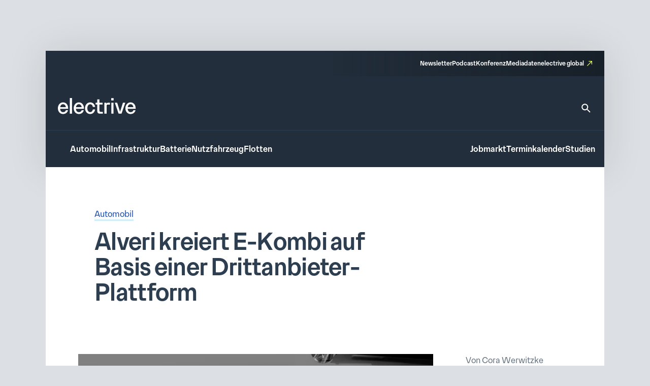

--- FILE ---
content_type: text/css
request_url: https://www.electrive.net/wp-content/litespeed/css/16569607bbed5a40aae9a051ba72ee30.css?ver=2ee30
body_size: -248
content:
.base-site-header__menu-meta{font-size:var(--base-font-size-small,.8em)}.base-site-header__menu-meta ul{display:-ms-flexbox;display:-webkit-flex;display:flex;gap:var(--base-site-header-space);-ms-flex-pack:end;justify-content:flex-end}

--- FILE ---
content_type: text/css
request_url: https://www.electrive.net/wp-content/litespeed/css/d172b2c20f9ae1ed7969c081745a50f0.css?ver=a50f0
body_size: 1686
content:
.pages__content{position:relative}.pages__content .header{position:relative}@media screen and (max-width:799px){.pages__content .header{width:100%;aspect-ratio:2.7573529412}}@media screen and (min-width:800px){.pages__content .header{width:100%;aspect-ratio:4.435483871}}.pages__content .header .image{position:absolute;z-index:1;top:0;left:0;width:100%;height:100%}.pages__content .header .image img{object-fit:cover;object-position:right;width:100%;height:100%;position:relative}.pages__content .header .image.has-visual-overlay::after{content:"";position:absolute;z-index:2;width:100%;height:100%;top:0;left:0;background-repeat:no-repeat;background-size:auto 100%;background-position:left;background-image:url("data:image/svg+xml,%3Csvg xmlns=\'http://www.w3.org/2000/svg\' width=\'783\' height=\'248\' viewBox=\'0 0 783 248\' fill=\'none\'%3E%3Cpath d=\'M335.365 0L248.766 70.3015L769.524 100.381C772.604 115.838 774.111 123.607 775.483 130.675C777.114 139.082 778.553 146.497 782.216 164.676C780.828 165.24 779.341 165.804 777.854 166.368C776.366 166.932 774.879 167.496 773.49 168.06C712.358 191.629 652.029 217.974 595.471 248H-6V43.6397C15.3649 29.8038 35.857 15.2779 55.273 0H335.365Z\' fill=\'%23E6FF59\'/%3E%3C/svg%3E")}.pages__content .header .title{position:absolute;z-index:20;color:var(--theme-color-text-on-light)}@media screen and (max-width:799px){.pages__content .header .title{padding:85rem 26rem 0 26rem;font-family:var(--theme-font-family);font-weight:500;font-size:24rem;line-height:1.3}.pages__content .header .title::selection{background-color:var(--theme-color-action-accent-hover)}}@media screen and (min-width:800px){.pages__content .header .title{padding:140rem 92rem;font-family:var(--theme-font-family);font-weight:500;font-size:40rem;line-height:1.15;letter-spacing:-.025em}.pages__content .header .title::selection{background-color:var(--theme-color-action-accent-hover)}}.pages__content>.content{position:relative;max-width:100%}@media screen and (max-width:799px){.pages__content>.content{margin-top:var(--theme-layout-offset-v);margin-inline:var(--theme-layout-offset-h)}}@media screen and (min-width:800px){.pages__content>.content{margin-top:110rem;margin-left:94rem;margin-right:94rem}}.pages__content>.content h2{font-weight:400;font-size:20rem}.pages__content>.content.alignwide{width:var(--theme-layout-content-width-wide)}@media screen and (min-width:800px){.pages__content .sidebar{width:250rem;position:absolute;top:200rem;right:-80rem}}.pages__content .sidebar .date{font-family:var(--theme-font-family);font-weight:300;font-size:16rem;line-height:1.65;color:var(--theme-color-text-subdued)}.pages__content .sidebar .date::selection{background-color:var(--theme-color-action-accent-hover)}.pages__content.is-template-full>.content{width:unset;margin:0}@media screen and (max-width:799px){.pages__content.is-template-newsletter-single>.content{margin-top:56rem;margin-left:20rem;margin-right:20rem}}@media screen and (min-width:800px){.pages__content.is-template-newsletter-single>.content{margin-top:80rem;margin-left:464rem}}@media screen and (min-width:800px){.pages__content.is-template-newsletter-single>.cover .site-newsletter{padding-left:464rem}}@media screen and (max-width:799px){.pages__content.is-template-team .content{padding:0 26rem}}@media screen and (max-width:799px){.pages__content.is-template-team .intro{margin-bottom:24rem}}@media screen and (min-width:800px){.pages__content.is-template-team .intro{margin-bottom:48rem}}@media screen and (max-width:799px){.pages__content.is-template-team .departments .department{margin-bottom:24rem}}@media screen and (min-width:800px){.pages__content.is-template-team .departments .department{margin-bottom:48rem}}.pages__content.is-template-team .departments .department>.name{font-family:var(--theme-font-family);font-weight:500;font-size:24rem;line-height:1.3;color:var(--theme-color-text-on-light)}.pages__content.is-template-team .departments .department>.name::selection{background-color:var(--theme-color-action-accent-hover)}@media screen and (min-width:800px){.pages__content.is-template-team .departments .department .persons{display:-ms-grid;display:grid;grid-template-columns:repeat(4,minmax(0,1fr));gap:var(--theme-space)}}.pages__content.is-template-team .departments .department .persons .person>.portrait{width:100%;aspect-ratio:1}.pages__content.is-template-team .departments .department .persons .person>.portrait img{object-fit:cover;width:100%;height:100%}.pages__content.is-template-team .departments .department .persons .person>.name{font-family:var(--theme-font-family);font-weight:500;font-size:20rem;line-height:1.25;color:var(--theme-color-text-on-light);margin-bottom:0}.pages__content.is-template-team .departments .department .persons .person>.name::selection{background-color:var(--theme-color-action-accent-hover)}.pages__content.is-template-team .departments .department .persons .person>.position{margin-top:8rem;font-family:var(--theme-font-family);font-weight:500;font-size:16rem;line-height:1.25;color:var(--theme-color-text-on-light)}.pages__content.is-template-team .departments .department .persons .person>.position::selection{background-color:var(--theme-color-action-accent-hover)}.pages__content.is-template-404 figure.bolt{display:inline-block;width:200rem;height:200rem;background-size:contain;background-image:url("data:image/svg+xml,%3Csvg version=\'1.1\' id=\'fi_740845\' xmlns=\'http://www.w3.org/2000/svg\' xmlns:xlink=\'http://www.w3.org/1999/xlink\' x=\'0px\' y=\'0px\' viewBox=\'0 0 508.928 508.928\' style=\'enable-background:new 0 0 508.928 508.928;\' xml:space=\'preserve\'%3E%3Cpolygon style=\'fill:%23E6FF59;\' points=\'403.712,201.04 256.288,201.04 329.792,0 105.216,307.888 252.64,307.888 179.136,508.928 \'%3E%3C/polygon%3E%3Cg%3E%3C/g%3E%3Cg%3E%3C/g%3E%3Cg%3E%3C/g%3E%3Cg%3E%3C/g%3E%3Cg%3E%3C/g%3E%3Cg%3E%3C/g%3E%3Cg%3E%3C/g%3E%3Cg%3E%3C/g%3E%3Cg%3E%3C/g%3E%3Cg%3E%3C/g%3E%3Cg%3E%3C/g%3E%3Cg%3E%3C/g%3E%3Cg%3E%3C/g%3E%3Cg%3E%3C/g%3E%3Cg%3E%3C/g%3E%3C/svg%3E");margin-bottom:var(--theme-space)}.pages__content.is-template-404 h1{font-family:var(--theme-font-family);font-weight:500;font-size:46rem;line-height:1.1;letter-spacing:-.015em;text-align:center;margin-bottom:var(--theme-space)}.pages__content.is-template-404 h1::selection{background-color:var(--theme-color-action-accent-hover)}.pages__content.is-template-404 p{font-family:var(--theme-font-family);font-weight:300;font-size:17rem;line-height:1.65;text-align:center;margin-bottom:var(--theme-space)}.pages__content.is-template-404 p::selection{background-color:var(--theme-color-action-accent-hover)}.pages__content.is-template-404 a.button{display:inline-block;-moz-appearance:none;-webkit-appearance:none;appearance:none;padding:12rem 24rem;border:0;border-radius:3rem;background-color:var(--theme-color-action-primary-default);font-family:var(--theme-font-family);font-weight:500;font-size:15rem;line-height:1.55;color:var(--theme-color-text-on-dark);white-space:nowrap}.pages__content.is-template-404 a.button::selection{background-color:var(--theme-color-action-accent-hover)}.pages__content.is-template-404 a.button.has-icon-email{padding:12rem 24rem 12rem 56rem;background-image:url("data:image/svg+xml,%3Csvg xmlns=\'http://www.w3.org/2000/svg\' width=\'24\' height=\'24\' viewBox=\'0 0 24 24\' fill=\'none\'%3E%3Cpath d=\'M22 6C22 4.9 21.1 4 20 4H4C2.9 4 2 4.9 2 6V18C2 19.1 2.9 20 4 20H20C21.1 20 22 19.1 22 18V6ZM20 6L12 11L4 6H20ZM20 18H4V8L12 13L20 8V18Z\' fill=\'%23FFFFFF\'/%3E%3C/svg%3E");background-repeat:no-repeat;background-position-x:24rem;background-position-y:center;background-size:24rem}.pages__content.is-template-404 a.button.has-icon-external{padding:12rem 56rem 12rem 24rem;background-image:url("data:image/svg+xml,%3Csvg xmlns=\'http://www.w3.org/2000/svg\' width=\'24\' height=\'24\' viewBox=\'0 0 24 24\' fill=\'none\'%3E%3Cpath d=\'M6.5 5.5V7.5H15.09L5.5 17.09L6.91 18.5L16.5 8.91V17.5H18.5V5.5H6.5Z\' fill=\'white\'/%3E%3C/svg%3E");background-repeat:no-repeat;background-position-x:calc(100% - 18rem);background-position-y:center;background-size:24rem}@media (hover:hover){.pages__content.is-template-404 a.button{-webkit-transition:var(--theme-transition);transition:var(--theme-transition)}.pages__content.is-template-404 a.button:hover{cursor:pointer;background-color:var(--theme-color-focus-default);color:var(--theme-color-text-on-light)}.pages__content.is-template-404 a.button:hover.has-icon-email{background-image:url("data:image/svg+xml,%3Csvg xmlns=\'http://www.w3.org/2000/svg\' width=\'24\' height=\'24\' viewBox=\'0 0 24 24\' fill=\'none\'%3E%3Cpath d=\'M22 6C22 4.9 21.1 4 20 4H4C2.9 4 2 4.9 2 6V18C2 19.1 2.9 20 4 20H20C21.1 20 22 19.1 22 18V6ZM20 6L12 11L4 6H20ZM20 18H4V8L12 13L20 8V18Z\' fill=\'%232E3E51\'/%3E%3C/svg%3E")}.pages__content.is-template-404 a.button:hover.has-icon-external{background-image:url("data:image/svg+xml,%3Csvg xmlns=\'http://www.w3.org/2000/svg\' width=\'24\' height=\'24\' viewBox=\'0 0 24 24\' fill=\'none\'%3E%3Cpath d=\'M6.5 5.5V7.5H15.09L5.5 17.09L6.91 18.5L16.5 8.91V17.5H18.5V5.5H6.5Z\' fill=\'%232E3E51\'/%3E%3C/svg%3E")}}.pages__content.is-template-404 a.button.is-on-dark{background-color:var(--theme-color-focus-default);color:var(--theme-color-text-on-light)}.pages__content.is-template-404 a.button.is-on-dark.has-icon-email{background-image:url("data:image/svg+xml,%3Csvg xmlns=\'http://www.w3.org/2000/svg\' width=\'24\' height=\'24\' viewBox=\'0 0 24 24\' fill=\'none\'%3E%3Cpath d=\'M22 6C22 4.9 21.1 4 20 4H4C2.9 4 2 4.9 2 6V18C2 19.1 2.9 20 4 20H20C21.1 20 22 19.1 22 18V6ZM20 6L12 11L4 6H20ZM20 18H4V8L12 13L20 8V18Z\' fill=\'%232E3E51\'/%3E%3C/svg%3E")}@media (hover:hover){.pages__content.is-template-404 a.button.is-on-dark{-webkit-transition:var(--theme-transition);transition:var(--theme-transition)}.pages__content.is-template-404 a.button.is-on-dark:hover{cursor:pointer;background-color:var(--theme-color-action-accent-hover);color:var(--theme-color-text-on-light)}}.pages__content.is-template-404 a.button.is-style-ghost{background:#fff0;border:1.25rem solid var(--theme-color-action-primary-default);color:var(--theme-color-action-primary-default)}@media screen and (hover:hover){.pages__content.is-template-404 a.button.is-style-ghost:hover{background-color:var(--theme-color-focus-default);color:var(--theme-color-text-on-light);border-color:var(--theme-color-focus-default)}}.pages__content.is-template-404 a.button.is-variant-small{font-size:12rem;padding:8rem 12rem 8rem 12rem}.pages__content.is-template-404 a.button.is-variant-small.has-icon-external{padding-right:32rem;background-size:16rem;background-position-x:calc(100% - 12rem)}body.error404 .site-layout-container{padding-top:100rem;padding-bottom:100rem}body.error404 .site-layout-container main article>h1{font-family:var(--theme-font-family);font-weight:500;font-size:24rem;font-size:30rem;line-height:1.3}body.error404 .site-layout-container main article>h1::selection{background-color:var(--theme-color-action-accent-hover)}.newsletter-back{position:fixed;top:120rem;left:calc(( 100% - 1056rem ) * .5)!important;z-index:1000;-webkit-transition:all .6s ease-in-out;transition:all .6s ease-in-out;cursor:pointer}@media (max-width:1121px){.newsletter-back{top:24rem;left:24rem}}@media (max-width:768px){.newsletter-back{top:72rem;left:var(--theme-layout-offset-h)!important}}

--- FILE ---
content_type: text/css
request_url: https://www.electrive.net/wp-content/litespeed/css/6eb7c2070d85a99c401449f743a7ecb5.css?ver=7ecb5
body_size: 970
content:
.posts__teaser-box.is-size-xl{display:block;width:100%}@media screen and (max-width:799px){.posts__teaser-box.is-size-xl{padding:20rem}}@media screen and (min-width:800px){.posts__teaser-box.is-size-xl{padding:24rem}}@media screen and (min-width:800px){.posts__teaser-box.is-size-xl{-webkit-transition:var(--theme-transition);transition:var(--theme-transition)}}@media screen and (min-width:800px) and (hover:hover){.posts__teaser-box.is-size-xl:hover{background-color:var(--theme-color-action-accent-hover)}}.posts__teaser-box.is-size-xl .image{max-width:680rem}.posts__teaser-box.is-size-xl .image figure{aspect-ratio:1.7777777778}.posts__teaser-box.is-size-xl .image figure img{object-fit:cover;width:100%;height:100%}@media screen and (max-width:799px){.posts__teaser-box.is-size-xl .content .meta{font-family:var(--theme-font-family);font-weight:300;font-size:12rem;line-height:1.3;color:var(--theme-color-icon-subdued);margin-top:16rem}.posts__teaser-box.is-size-xl .content .meta::selection{background-color:var(--theme-color-action-accent-hover)}.posts__teaser-box.is-size-xl .content .title{font-family:var(--theme-font-family);font-weight:500;font-size:24rem;line-height:1.3;color:var(--theme-color-text-on-light);margin-top:8rem}.posts__teaser-box.is-size-xl .content .title::selection{background-color:var(--theme-color-action-accent-hover)}.posts__teaser-box.is-size-xl .content .title a{color:var(--theme-color-text-on-light)}.posts__teaser-box.is-size-xl .content .date{font-family:var(--theme-font-family);font-weight:300;font-size:12rem;line-height:1.3;color:var(--theme-color-icon-subdued);margin-top:16rem}.posts__teaser-box.is-size-xl .content .date::selection{background-color:var(--theme-color-action-accent-hover)}}@media screen and (min-width:800px){.posts__teaser-box.is-size-xl .content{max-width:680rem}.posts__teaser-box.is-size-xl .content .meta{font-family:var(--theme-font-family);font-weight:300;font-size:15rem;line-height:1.55;color:var(--theme-color-icon-subdued);margin-top:24rem;max-width:821rem}.posts__teaser-box.is-size-xl .content .meta::selection{background-color:var(--theme-color-action-accent-hover)}.posts__teaser-box.is-size-xl .content .title{font-family:var(--theme-font-family);font-weight:500;font-size:40rem;line-height:1.15;letter-spacing:-.025em;color:var(--theme-color-text-on-light);margin-top:8rem;max-width:821rem}.posts__teaser-box.is-size-xl .content .title::selection{background-color:var(--theme-color-action-accent-hover)}.posts__teaser-box.is-size-xl .content .title a{color:var(--theme-color-text-on-light)}.posts__teaser-box.is-size-xl .content .date{display:none}}.posts__teaser-box.is-size-l{display:block;width:100%;padding:24rem 20rem}@media screen and (min-width:800px){.posts__teaser-box.is-size-l{padding:24rem;display:-ms-grid;display:grid;grid-template-columns:449rem auto;gap:40rem;-webkit-transition:var(--theme-transition);transition:var(--theme-transition)}}@media screen and (min-width:800px) and (hover:hover){.posts__teaser-box.is-size-l:hover{background-color:var(--theme-color-action-accent-hover)}.posts__teaser-box.is-size-l:hover .content .teasertext{color:#1a242e}}.posts__teaser-box.is-size-l .image{max-width:100%}.posts__teaser-box.is-size-l .image figure{aspect-ratio:1.5}.posts__teaser-box.is-size-l .image figure img{object-fit:cover;width:100%;height:100%}@media screen and (max-width:799px){.posts__teaser-box.is-size-l .content .meta{font-family:var(--theme-font-family);font-weight:300;font-size:12rem;line-height:1.3;color:var(--theme-color-icon-subdued);margin-top:16rem}.posts__teaser-box.is-size-l .content .meta::selection{background-color:var(--theme-color-action-accent-hover)}.posts__teaser-box.is-size-l .content .title{font-family:var(--theme-font-family);font-weight:500;font-size:24rem;line-height:1.3;color:var(--theme-color-text-on-light);margin-top:8rem}.posts__teaser-box.is-size-l .content .title::selection{background-color:var(--theme-color-action-accent-hover)}.posts__teaser-box.is-size-l .content .teasertext{font-family:var(--theme-font-family);font-weight:300;font-size:14rem;line-height:1.4;color:var(--theme-color-text-on-light);max-width:425rem;margin-top:16rem}.posts__teaser-box.is-size-l .content .teasertext::selection{background-color:var(--theme-color-action-accent-hover)}.posts__teaser-box.is-size-l .content .date{font-family:var(--theme-font-family);font-weight:300;font-size:12rem;line-height:1.3;color:var(--theme-color-icon-subdued);margin-top:16rem}.posts__teaser-box.is-size-l .content .date::selection{background-color:var(--theme-color-action-accent-hover)}}@media screen and (min-width:800px){.posts__teaser-box.is-size-l .content .meta{font-family:var(--theme-font-family);font-weight:300;font-size:15rem;line-height:1.55;color:var(--theme-color-icon-subdued);margin-top:16rem}.posts__teaser-box.is-size-l .content .meta::selection{background-color:var(--theme-color-action-accent-hover)}.posts__teaser-box.is-size-l .content .title{font-family:var(--theme-font-family);font-weight:500;font-size:40rem;line-height:1.15;letter-spacing:-.025em;color:var(--theme-color-text-on-light);margin-top:8rem}.posts__teaser-box.is-size-l .content .title::selection{background-color:var(--theme-color-action-accent-hover)}.posts__teaser-box.is-size-l .content .teasertext{font-family:var(--theme-font-family);font-weight:300;font-size:15rem;line-height:1.55;color:var(--theme-color-text-on-light);max-width:425rem;margin-top:16rem}.posts__teaser-box.is-size-l .content .teasertext::selection{background-color:var(--theme-color-action-accent-hover)}.posts__teaser-box.is-size-l .content .date{font-family:var(--theme-font-family);font-weight:300;font-size:15rem;line-height:1.55;color:var(--theme-color-icon-subdued);margin-top:16rem}.posts__teaser-box.is-size-l .content .date::selection{background-color:var(--theme-color-action-accent-hover)}}.posts__teaser-box.is-size-m{width:100%;display:-ms-grid;display:grid;position:relative;grid-template-columns:80rem auto;gap:12rem;padding:12rem 20rem}.posts__teaser-box.is-size-m:before{content:"";display:block;position:absolute;top:-1rem;left:0;height:1rem;width:calc(100% - 48rem);margin-left:20rem;margin-right:20rem;background-color:#eaecef}@media screen and (min-width:800px) and (max-width:999px){.posts__teaser-box.is-size-m{grid-template-columns:200rem auto;gap:24rem}}@media screen and (min-width:1000px){.posts__teaser-box.is-size-m{grid-template-columns:240rem auto;padding:24rem;gap:32rem;-webkit-transition:var(--theme-transition);transition:var(--theme-transition)}}@media screen and (min-width:800px){.posts__teaser-box.is-size-m:before{margin-left:24rem;margin-right:24rem}}@media screen and (min-width:800px) and (hover:hover){.posts__teaser-box.is-size-m:hover{background-color:var(--theme-color-action-accent-hover)}}.posts__teaser-box.is-size-m .image figure{aspect-ratio:1.5}.posts__teaser-box.is-size-m .image figure img{object-fit:cover;width:100%;height:100%}@media screen and (max-width:799px){.posts__teaser-box.is-size-m .content .meta{font-family:var(--theme-font-family);font-weight:300;font-size:12rem;line-height:1.3;color:var(--theme-color-icon-subdued)}.posts__teaser-box.is-size-m .content .meta::selection{background-color:var(--theme-color-action-accent-hover)}.posts__teaser-box.is-size-m .content .title{font-family:var(--theme-font-family);font-weight:500;font-size:16rem;line-height:1.25;color:var(--theme-color-text-on-light);margin-top:4rem}.posts__teaser-box.is-size-m .content .title::selection{background-color:var(--theme-color-action-accent-hover)}.posts__teaser-box.is-size-m .content .date{font-family:var(--theme-font-family);font-weight:300;font-size:12rem;line-height:1.3;color:var(--theme-color-icon-subdued);margin-top:4rem}.posts__teaser-box.is-size-m .content .date::selection{background-color:var(--theme-color-action-accent-hover)}}@media screen and (min-width:800px){.posts__teaser-box.is-size-m .content .meta{font-family:var(--theme-font-family);font-weight:300;font-size:15rem;line-height:1.55;color:var(--theme-color-icon-subdued);margin-top:16rem}.posts__teaser-box.is-size-m .content .meta::selection{background-color:var(--theme-color-action-accent-hover)}.posts__teaser-box.is-size-m .content .title{font-family:var(--theme-font-family);font-weight:500;font-size:24rem;line-height:1.3;color:var(--theme-color-text-on-light);margin-top:8rem}.posts__teaser-box.is-size-m .content .title::selection{background-color:var(--theme-color-action-accent-hover)}.posts__teaser-box.is-size-m .content .date{font-family:var(--theme-font-family);font-weight:300;font-size:15rem;line-height:1.55;color:var(--theme-color-icon-subdued);margin-top:8rem}.posts__teaser-box.is-size-m .content .date::selection{background-color:var(--theme-color-action-accent-hover)}}.posts__teaser-box.is-size-s{width:100%;display:-ms-grid;display:grid;position:relative;grid-template-columns:80rem auto;gap:12rem}@media screen and (max-width:799px){.posts__teaser-box.is-size-s{padding:20rem}}@media screen and (min-width:800px){.posts__teaser-box.is-size-s{padding:24rem}}.posts__teaser-box.is-size-s:before{content:"";display:block;position:absolute;top:-1rem;left:0;height:1rem;width:calc(100% - 48rem);margin-left:24rem;margin-right:24rem;background-color:#eaecef}@media screen and (min-width:800px) and (max-width:999px){.posts__teaser-box.is-size-s{grid-template-columns:120rem auto;gap:24rem}}@media screen and (min-width:1000px){.posts__teaser-box.is-size-s{grid-template-columns:146rem auto;gap:24rem;-webkit-transition:var(--theme-transition);transition:var(--theme-transition)}}@media screen and (min-width:800px) and (hover:hover){.posts__teaser-box.is-size-s:hover{background-color:var(--theme-color-action-accent-hover)}}.posts__teaser-box.is-size-s .image figure{aspect-ratio:1.5}.posts__teaser-box.is-size-s .image figure img{object-fit:cover;width:100%;height:100%}@media screen and (max-width:799px){.posts__teaser-box.is-size-s .content .meta{font-family:var(--theme-font-family);font-weight:300;font-size:12rem;line-height:1.3;color:var(--theme-color-icon-subdued)}.posts__teaser-box.is-size-s .content .meta::selection{background-color:var(--theme-color-action-accent-hover)}.posts__teaser-box.is-size-s .content .title{font-family:var(--theme-font-family);font-weight:500;font-size:16rem;line-height:1.25;color:var(--theme-color-text-on-light);margin-top:4rem}.posts__teaser-box.is-size-s .content .title::selection{background-color:var(--theme-color-action-accent-hover)}.posts__teaser-box.is-size-s .content .date{font-family:var(--theme-font-family);font-weight:300;font-size:12rem;line-height:1.3;color:var(--theme-color-icon-subdued);margin-top:4rem}.posts__teaser-box.is-size-s .content .date::selection{background-color:var(--theme-color-action-accent-hover)}}@media screen and (min-width:800px){.posts__teaser-box.is-size-s .content .meta{font-family:var(--theme-font-family);font-weight:300;font-size:15rem;line-height:1.55;color:var(--theme-color-icon-subdued)}.posts__teaser-box.is-size-s .content .meta::selection{background-color:var(--theme-color-action-accent-hover)}.posts__teaser-box.is-size-s .content .title{font-family:var(--theme-font-family);font-weight:500;font-size:20rem;line-height:1.25;color:var(--theme-color-text-on-light);margin-top:8rem}.posts__teaser-box.is-size-s .content .title::selection{background-color:var(--theme-color-action-accent-hover)}.posts__teaser-box.is-size-s .content .date{font-family:var(--theme-font-family);font-weight:300;font-size:15rem;line-height:1.55;color:var(--theme-color-icon-subdued);margin-top:8rem}.posts__teaser-box.is-size-s .content .date::selection{background-color:var(--theme-color-action-accent-hover)}}.posts__teaser-box.is-size-card{background:#fff;display:block;box-shadow:0 0 1px 0 rgb(0 0 0 / .05),0 12px 64px 0 rgb(0 0 0 / .1)}.posts__teaser-box.is-size-card .image figure{width:100%;aspect-ratio:1.5;background:#fff}.posts__teaser-box.is-size-card .image figure img{object-fit:cover;object-position:top;width:100%;height:100%}@media screen and (max-width:799px){.posts__teaser-box.is-size-card .content{padding:0rem 6rem 8rem 6rem}}@media screen and (min-width:800px){.posts__teaser-box.is-size-card .content{padding:16rem 24rem 32rem 24rem}}.posts__teaser-box.is-size-card .content .meta span{display:inline-block}.posts__teaser-box.is-size-card .content .meta span:not(:last-child){border-right:1rem solid #eaecef}@media screen and (max-width:799px){.posts__teaser-box.is-size-card .content .meta span:not(:last-child){padding-right:8rem;margin-right:8rem}}@media screen and (min-width:800px){.posts__teaser-box.is-size-card .content .meta span:not(:last-child){padding-right:12rem;margin-right:12rem}}@media screen and (max-width:799px){.posts__teaser-box.is-size-card .content .date{font-family:var(--theme-font-family);font-weight:300;font-size:12rem;line-height:1.3;color:var(--theme-color-icon-subdued);margin-top:16rem}.posts__teaser-box.is-size-card .content .date::selection{background-color:var(--theme-color-action-accent-hover)}.posts__teaser-box.is-size-card .content .title{font-family:var(--theme-font-family);font-weight:500;font-size:14rem;line-height:1.25;color:var(--theme-color-text-on-light);margin-top:8rem;-ms-hyphens:auto;-moz-hyphens:auto;-webkit-hyphens:auto;hyphens:auto}.posts__teaser-box.is-size-card .content .title::selection{background-color:var(--theme-color-action-accent-hover)}.posts__teaser-box.is-size-card .content .meta{font-family:var(--theme-font-family);font-weight:300;font-size:12rem;line-height:1.3;color:var(--theme-color-icon-subdued);margin-top:12rem}.posts__teaser-box.is-size-card .content .meta::selection{background-color:var(--theme-color-action-accent-hover)}}@media screen and (min-width:800px){.posts__teaser-box.is-size-card .content .date{font-family:var(--theme-font-family);font-weight:300;font-size:15rem;line-height:1.55;color:var(--theme-color-icon-subdued);margin-top:16rem}.posts__teaser-box.is-size-card .content .date::selection{background-color:var(--theme-color-action-accent-hover)}.posts__teaser-box.is-size-card .content .title{font-family:var(--theme-font-family);font-weight:500;font-size:24rem;line-height:1.3;color:var(--theme-color-text-on-light);margin-top:8rem;-ms-hyphens:auto;-moz-hyphens:auto;-webkit-hyphens:auto;hyphens:auto}.posts__teaser-box.is-size-card .content .title::selection{background-color:var(--theme-color-action-accent-hover)}.posts__teaser-box.is-size-card .content .meta{font-family:var(--theme-font-family);font-weight:300;font-size:15rem;line-height:1.55;color:var(--theme-color-icon-subdued);margin-top:12rem}.posts__teaser-box.is-size-card .content .meta::selection{background-color:var(--theme-color-action-accent-hover)}}@media screen and (hover:hover){.posts__teaser-box:hover:before{background-color:#fff0}}.posts__teaser-box:not(:last-child){padding-bottom:24rem}

--- FILE ---
content_type: text/javascript
request_url: https://www.electrive.net/wp-content/litespeed/js/5440d923c021a0d6f443f3e276a16591.js?ver=16591
body_size: -146
content:
if(typeof jQuery!=='undefined'){jQuery(function($){$('.base-site-header__menu-popout-trigger').click(function(e){e.preventDefault();$(this).parent().toggleClass('is-visible')});$('.base-site-header__overlay-trigger').click(function(e){e.preventDefault();const $overlay=$('.base-site-header-overlay');if(!$overlay.hasClass('is-disappearing')){if($overlay.hasClass('is-visible')){$overlay.addClass('is-disappearing');setTimeout(function(){$overlay.removeClass('is-disappearing')},500)}
$overlay.toggleClass('is-visible')}})})}
;